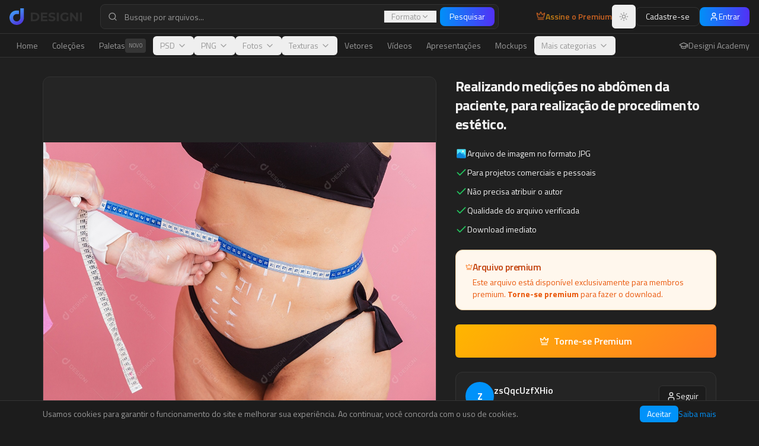

--- FILE ---
content_type: text/html; charset=utf-8
request_url: https://www.designi.com.br/7fedc472dba8a95a
body_size: 1125
content:
<!doctype html>
<html lang="pt-br">
  <head>
    <meta charset="UTF-8" />
    <meta name="viewport" content="width=device-width, initial-scale=1.0" />
    <link rel="icon" href="/favicon.png?v=3" type="image/png" />
    <meta name="author" content="Designi" />
    
    <!-- Default SEO (overridden by react-helmet on each page) -->
    <title>Designi - Recursos Gráficos Premium</title>
    <meta name="description" content="A maior biblioteca de recursos visuais da América Latina, baixe tudo o que precisa para suas criações com praticidade e economia na nossa plataforma." />
    <meta property="og:site_name" content="Designi" />
    <meta property="og:image" content="/og-image.png" />
    <meta name="twitter:card" content="summary_large_image" />
    <meta name="twitter:site" content="@designi" />
    <meta name="twitter:image" content="/og-image.png" />

    <!-- Fonts -->
    <link rel="preconnect" href="https://fonts.googleapis.com">
    <link rel="preconnect" href="https://fonts.gstatic.com" crossorigin>
    <link href="https://fonts.googleapis.com/css2?family=Titillium+Web:ital,wght@0,200;0,300;0,400;0,600;0,700;0,900;1,200;1,300;1,400;1,600;1,700&family=Roboto:ital,wght@0,100;0,300;0,400;0,500;0,700;0,900;1,100;1,300;1,400;1,500;1,700;1,900&family=Open+Sans:ital,wght@0,300;0,400;0,500;0,600;0,700;0,800;1,300;1,400;1,500;1,600;1,700;1,800&family=Montserrat:ital,wght@0,100;0,200;0,300;0,400;0,500;0,600;0,700;0,800;0,900;1,100;1,200;1,300;1,400;1,500;1,600;1,700;1,800;1,900&family=Poppins:ital,wght@0,100;0,200;0,300;0,400;0,500;0,600;0,700;0,800;0,900;1,100;1,200;1,300;1,400;1,500;1,600;1,700;1,800;1,900&family=Inter:ital,wght@0,100;0,200;0,300;0,400;0,500;0,600;0,700;0,800;0,900;1,100;1,200;1,300;1,400;1,500;1,600;1,700;1,800;1,900&family=Lato:ital,wght@0,100;0,300;0,400;0,700;0,900;1,100;1,300;1,400;1,700;1,900&family=Nunito:ital,wght@0,200;0,300;0,400;0,500;0,600;0,700;0,800;0,900;1,200;1,300;1,400;1,500;1,600;1,700;1,800;1,900&family=Playfair+Display:ital,wght@0,400;0,500;0,600;0,700;0,800;0,900;1,400;1,500;1,600;1,700;1,800;1,900&family=Merriweather:ital,wght@0,300;0,400;0,700;0,900;1,300;1,400;1,700;1,900&family=Lora:ital,wght@0,400;0,500;0,600;0,700;1,400;1,500;1,600;1,700&family=PT+Serif:ital,wght@0,400;0,700;1,400;1,700&family=Bebas+Neue&family=Oswald:wght@200;300;400;500;600;700&family=Anton&family=Dancing+Script:wght@400;500;600;700&family=Pacifico&family=Satisfy&family=Great+Vibes&family=Source+Code+Pro:ital,wght@0,200;0,300;0,400;0,500;0,600;0,700;0,800;0,900;1,200;1,300;1,400;1,500;1,600;1,700;1,800;1,900&family=Fira+Code:wght@300;400;500;600;700&display=swap" rel="stylesheet">
    <script type="module" crossorigin src="/assets/index-zG4xyGQ9.js"></script>
    <link rel="modulepreload" crossorigin href="/assets/vendor-icons-CMc6QGEw.js">
    <link rel="modulepreload" crossorigin href="/assets/vendor-react-CJJzV6BI.js">
    <link rel="modulepreload" crossorigin href="/assets/vendor-radix-BB3IszKn.js">
    <link rel="modulepreload" crossorigin href="/assets/vendor-supabase-B2a33xEW.js">
    <link rel="stylesheet" crossorigin href="/assets/index-Bvw_4xgm.css">
  <script defer src="https://www.designi.com.br/~flock.js" data-proxy-url="https://www.designi.com.br/~api/analytics"></script></head>

  <body>
    <div id="root"></div>
  </body>
</html>
